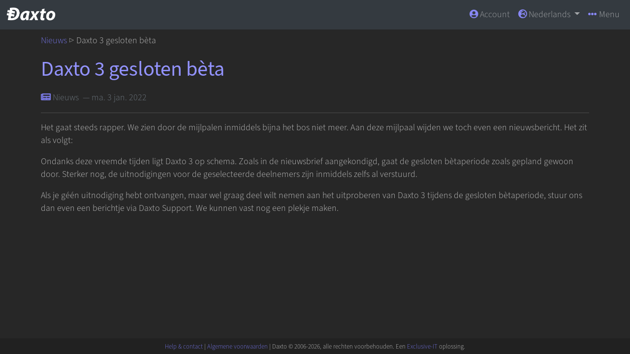

--- FILE ---
content_type: text/html; charset=utf-8
request_url: https://daxto.com/nl/nieuws/daxto-3-gesloten-beta
body_size: 4100
content:
<!DOCTYPE html><html lang="nl"><head><meta charset="utf-8"><title>Daxto 3 gesloten bèta | Daxto</title><base href="https://daxto.com/"><meta name="viewport" content="width=device-width, initial-scale=1"><meta name="description" content=""><meta name="keywords" content=""><meta name="generator" content="Exclusive-IT.nl Foundation"><link rel="icon" type="image/png" sizes="32x32" href="https://daxto.com/cache/g-assets/i/favicon-32x32.png"><link rel="icon" type="image/png" sizes="16x16" href="https://daxto.com/cache/g-assets/i/favicon-16x16.png"><link rel="apple-touch-icon" href="https://daxto.com/cache/g-assets/i/favicon-180x180.png"><meta property="og:type" content="article"><meta name="twitter:card" content="summary_large_image"><meta property="og:locale" content="nl"><meta property="og:url" content="https://daxto.com/nl/nieuws/daxto-3-gesloten-beta"><meta property="og:site_name" content="daxto.com"><meta property="og:title" content="Daxto 3 gesloten bèta | Daxto"><meta name="twitter:title" content="Daxto 3 gesloten bèta | Daxto"><meta property="og:description" content="Modern ondernemen - Jij legt als ondernemer het liefst je focus op je vakgebied, en wilt zo min mogelijk bezig zijn met papierwerk. Daxto lost dit voor jou op. Met Daxto heeft je organisatie een stevige administratieve ondergrond. Het is in een oogwenk bijgewerkt."><meta name="twitter:description" content="Modern ondernemen - Jij legt als ondernemer het liefst je focus op je vakgebied, en wilt zo min mogelijk bezig zijn met papierwerk. Daxto lost dit voor jou op. Met Daxto heeft je organisatie een stevige administratieve ondergrond. Het is in een oogwenk bijgewerkt."><meta property="og:image" content="https://daxto.com/cache/g-assets/i/DaxtoThumb.png"><meta property="og:image:width" content="1200" /><meta property="og:image:height" content="630" /><meta name="twitter:image" content="https://daxto.com/cache/g-assets/i/DaxtoThumb.png"><link rel="canonical" href="https://daxto.com/nl/nieuws/daxto-3-gesloten-beta"><link rel="alternate" hreflang="de" href="de/nachrichten/daxto-3-geschlossen-beta"><link rel="alternate" hreflang="en" href="en/news/daxto-3-closed-beta"><link rel="alternate" hreflang="nl" href="nl/nieuws/daxto-3-gesloten-beta"><link rel="stylesheet" href="cache/style.css?v=670326727"></head><body> <header> <nav class="navbar navbar-expand-lg navbar-dark bg-dark"> <div class="container-fluid"> <a class="navbar-brand mainmenuBtnHome" href="https://daxto.com"><img src="https://daxto.com/cache/g-assets/i/DaxtoLogo.png" class="logo_img" alt="Daxto"></a> <button class="navbar-toggler" type="button" data-bs-toggle="collapse" data-bs-target="#navMenu" aria-controls="navMenu" aria-expanded="false" aria-label="Schakel navigatie"> <span class="navbar-toggler-icon"></span> </button> <div class="collapse navbar-collapse navbar-collapse" id="navMenu"> <span class="navbar-nav me-auto"> </span> <ul class="navbar-nav" id="mainmenu"> <li><button type="button" data-action="action_login"><i class="fas fa-user-circle"></i> Account</button></li> <li class="nav-item dropdown"> <a class="nav-link dropdown-toggle" href="#" id="navbarDropdown" role="button" data-bs-toggle="dropdown" aria-haspopup="true" aria-expanded="false"> <i class="fas fa-globe-europe"></i> Nederlands </a> <div class="dropdown-menu dropdown-menu-end" aria-labelledby="navbarDropdown"> <a class="dropdown-item" href="de/nachrichten/daxto-3-geschlossen-beta">Deutsch</a><a class="dropdown-item" href="en/news/daxto-3-closed-beta">English</a><a class="dropdown-item" href="nl/nieuws/daxto-3-gesloten-beta">Nederlands</a> </div> </li> <li class="nav-item"> <a href="#" class="nav-link" data-bs-toggle="offcanvas" data-bs-target="#offCanvasMainmenu" aria-controls="offCanvasMainmenu"><i class="fas fa-ellipsis-h"></i>&nbsp;Menu</a> </li> </ul> </div> </div> </nav> <div class="offcanvas offcanvas-end" tabindex="-1" id="offCanvasMainmenu" aria-labelledby="offCanvasMainmenu"> <div class="offcanvas-header"> <h5 class="offcanvas-title">Menu <span class="text-muted" data-bs-toggle="tooltip" data-bs-placement="bottom" title="Je kunt ook Alt+Q drukken om het menu te openen">(Alt+Q)</span></h5> <button type="button" class="btn-close text-reset" data-bs-dismiss="offcanvas" aria-label="Close"></button> </div> <div class="offcanvas-body"> <div> <p>Log eerst in om het menu te gebruiken.</p><button class="btn btn-block btn-primary" type="button" data-action="action_login" data-bs-dismiss="offcanvas" data-bs-target="#offCanvasMainmenu" aria-controls="offCanvasFaq">Inloggen</button><button class="btn btn-block btn-outline-primary mt-3" type="button" data-action="action_register" data-bs-dismiss="offcanvas" data-bs-target="#offCanvasMainmenu" aria-controls="offCanvasFaq">Registreren</button> </div> </div> </div> </header> <main> <div class="container"><div class="article article-full"> <div class="article-breadcrumbs"><div class="breadcrumbs-shop"><a href="nl/nieuws">Nieuws</a>&nbsp;&#9655;&nbsp;Daxto 3 gesloten bèta</div></div> <h1>Daxto 3 gesloten bèta</h1> <div class="article-details"><i class="fas fa-newspaper" style="color: #7b7be9"></i> Nieuws &nbsp;&mdash;&nbsp;ma. 3 jan. 2022</div> <hr> <div class="article-content"><p>Het gaat steeds rapper. We zien door de mijlpalen inmiddels bijna het bos niet meer. Aan deze mijlpaal wijden we toch even een nieuwsbericht. Het zit als volgt:</p> <p>Ondanks deze vreemde tijden ligt Daxto 3 op schema. Zoals in de nieuwsbrief aangekondigd, gaat de gesloten bètaperiode zoals gepland gewoon door. Sterker nog, de uitnodigingen voor de geselecteerde deelnemers zijn inmiddels zelfs al verstuurd.</p> <p>Als je géén uitnodiging hebt ontvangen, maar wel graag deel wilt nemen aan het uitproberen van Daxto 3 tijdens de gesloten bètaperiode, stuur ons dan even een berichtje via Daxto Support. We kunnen vast nog een plekje maken.</p></div> </div></div> </main> <footer><div class="container copyr"> <a href="nl/help-en-contact">Help &amp; contact</a> | <a href="nl/algemene-voorwaarden">Algemene voorwaarden</a> | Daxto &copy; 2006-2026, alle rechten voorbehouden. Een <a href="https://exclusive-it.nl/nl" target="_blank">Exclusive-IT</a> oplossing. </div></footer> <script nonce="69712ec8b23fb">const _LANG="nl";const _RURL="https://daxto.com";const jsTrans=JSON.parse("{\"Unfortunately something went wrong. Most likely this was a connection problem. Please refresh the page and try again.\":\"Helaas is er iets misgegaan. Hoogstwaarschijnlijk betrof het een verbindingsprobleem. Ververs de pagina en probeer het opnieuw.\",\"This invoice is still a concept. Shall I change it to \\\"ready\\\" for you?\":\"Deze factuur is nog een concept. Zal ik het voor je veranderen in \\\"gereed\\\"?\",\"It will automatically be assigned an invoice number then. This cannot be reverted.\":\"Het zal dan automatisch een factuurnummer toegewezen krijgen. Dit kan niet worden teruggedraaid.\",\"Afterwards I will mark it as manually sent. Don\\\\\'t forget to do that!\":\"Daarna zal ik het markeren als handmatig verstuurd. Vergeet dat niet te doen!\",\"Cancel\":\"Annuleren\",\"Yes, mark as ready and manually sent by me\":\"Ja, markeer als gereed en handmatig door mij verstuurd\",\"Are you sure you are going to send this invoice manually? Otherwise cancel now and choose \\\"Send invoice by email\\\" from the menu.\":\"Weet je zeker dat je deze e-mail handmatig gaat versturen? Annuleer anders nu en kies \\\"Factuur per e-mail versturen\\\" in het menu..\",\"Yes, I will send it manually\":\"Ja, ik zal het handmatig versturen\",\"Afterwards I will send it by email for you.\":\"Daarna zal ik het per e-mail voor je versturen.\",\"Yes, mark as ready and send by email\":\"Ja, markeer als gereed en verstuur per e-mail\",\"Are you sure you would like to send this invoice by email now?\":\"Weet je zeker dat je deze factuur nu per e-mail wilt versturen?\",\"Yes, send by email now\":\"Ja, verstuur nu per e-mail\",\"Are you sure you would like to send a copy of this invoice to the recipient by email?\":\"Weet je zeker dat je een kopie van deze factuur per e-mail naar de ontvanger wilt versturen?\",\"Yes, send a copy by email\":\"Ja, verstuur een kopie per e-mail\",\"Subtotal\":\"Subtotaal\",\"Subtotal (excl. tax)\":\"Subtotaal (excl. BTW)\",\"Drag file(s) here to upload.\":\"Sleep hier je bestand(en) naartoe om te uploaden.\",\"Save the invoice first, before uploading files.\":\"Sla de factuur eerst op voordat je de bestanden upload.\",\"Are you sure you would like to delete this file?\":\"Weet je zeker dat je dit bestand wilt verwijderen?\",\"The file will be permanently deleted. This cannot be undone. Be very careful!\":\"Het bestand zal permanent verwijderd worden. Dit kan niet ongedaan gemaakt worden. Wees voorzichtig!\",\"Delete\":\"Verwijderen\",\"Loading\":\"Bezig met laden\",\"View\":\"Bekijken\",\"Everything is in great shape. Perfect!\":\"Alles is in uitstekende staat. Perfect!\",\"Unable to save. The page was still busy loading some details. Please try again in a second.\":\"Opslaan niet mogelijk, de pagina is nog even druk met laden. Probeer het over een seconde nog eens.\",\"None\":\"None\",\"Are you sure you would like to delete this item? This is permanent and cannot be undone.\":\"Weet je zeker dat je dit item wilt verwijderen? Dit is permanent en kan niet ongedaan gemaakt worden.\",\"Yes, delete\":\"Ja, verwijderen\",\"Please wait. Calculating..\":\"Even wachten alsjeblieft. Aan het berekenen..\",\"Calculation of the declaration failed. Please contact Daxto support.\":\"Berekening van de aangifte is mislukt. Neem contact op met Daxto Support.\",\"You forgot to write what I should search for?\":\"Je vergat te typen waar ik naar moet zoeken?\",\"I\'m searching for %s. Hang in..\":\"Ik zoek naar %s, een ogenblik geduld..\",\"I\'m searching for %s. I found %i result(s) so far..\":\"Ik zoek naar %s. Dusver vond ik %i resultaten..\",\"I\'ve finished searching for %s. I found %i result(s).\":\"Klaar met zoeken naar %s. Ik heb %i resultaten gevonden.\",\"This feature is planned to be released in a later update.\":\"Deze feature is gepland voor een toekomstige update.\",\"Are you sure you would like to delete this connection?\":\"Weet je zeker dat je deze koppeling wilt verwijderen?\",\"Purchase invoices\":\"Inkoopfacturen\",\"Sales invoices\":\"Verkoopfacturen\",\"Category\":\"Categorie\",\"Add connection\":\"Voeg een koppeling toe\",\"Choose an option\":\"Kies een optie\",\"Optional comment\":\"Optionele opmerking\",\"Multi-factor authentication did not succeed. Please log in again and retry.\":\"Multifactor authenticatie is niet gelukt. Log opnieuw in om het nog eens te proberen.\",\"Oops\":\"Oeps\",\"Success\":\"Succes\",\"Please check your email for further instructions to complete the last step.\":\"Controleer je e-mail op verdere instructies om de laatste stap af te ronden.\",\"After completing this step you can click \\\"login\\\" below to continue.\":\"Na het afronden van deze stap kun je hieronder op \\\"inloggen\\\" klikken om verder te gaan.\",\"Log in\":\"Inloggen\",\"You were logged out automatically. Log in to continue.\":\"Je bent automatisch uitgelogd. Log in om verder te gaan.\",\"You are successfully logged in\":\"Je bent succesvol ingelogd\",\"You are successfully logged out\":\"Je bent succesvol uitgelogd\"}");</script><script nonce="69712ec8b23fb" src="cache/script.js?v=670326727"></script> <noscript> <div id="noscript-warning">Daxto werkt alleen zoals bedoeld met JavaScript ingeschakeld.</div> </noscript> </body> </html>